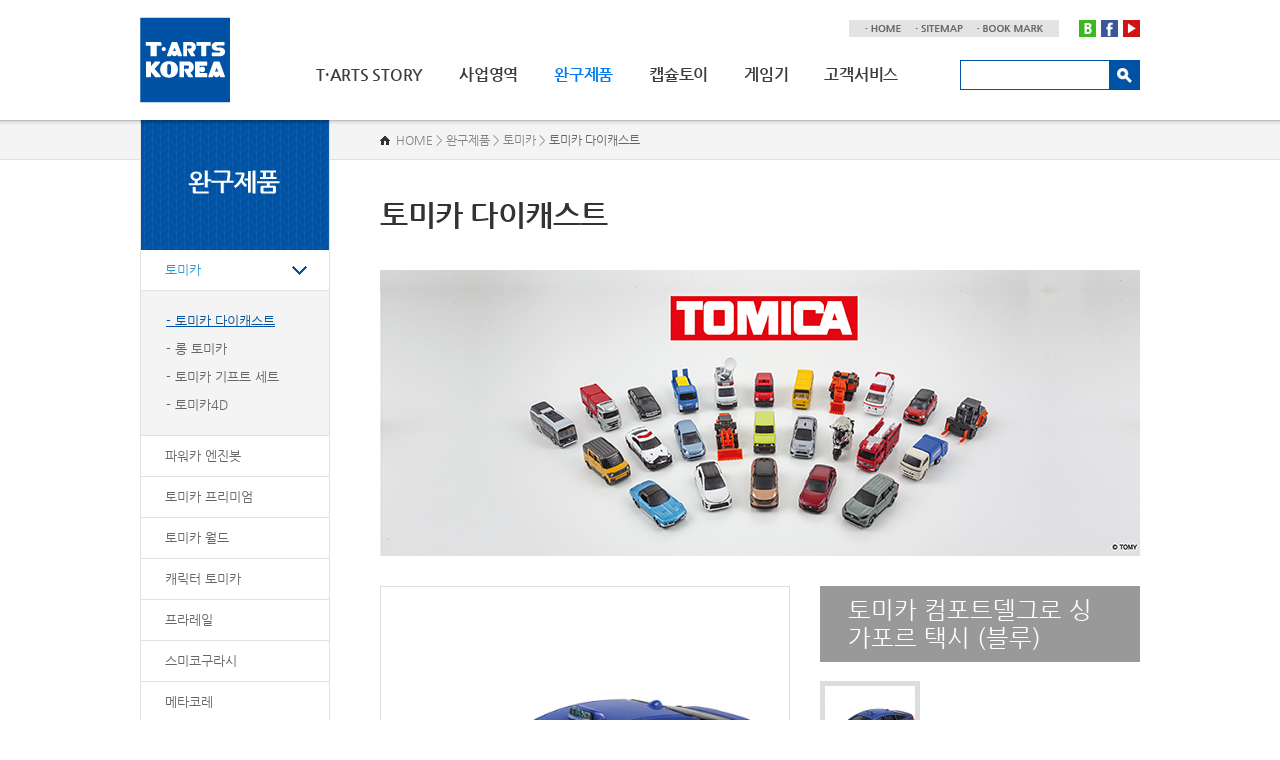

--- FILE ---
content_type: text/html; charset=UTF-8
request_url: https://tarts-korea.co.kr/sub/sub03_01.php?cat_no=6&mode=view&idx=1318
body_size: 14939
content:
<!DOCTYPE html PUBLIC "-//W3C//DTD XHTML 1.0 Transitional//EN" "http://www.w3.org/TR/xhtml1/DTD/xhtml1-transitional.dtd">
<html xmlns="http://www.w3.org/1999/xhtml" xml:lang="ko" lang="ko">
<head>
	<meta http-equiv="Content-Type" content="text/html; charset=utf-8" />
	<meta http-equiv="X-UA-Compatible" content="IE=Edge,chrome=1" />
    <meta http-equiv="imagetoolbar" content="no" />
    <title>T-ARTS KOREA!</title>
	<meta name="subject" content="T-ARTS KOREA">
	<meta name="description" content="(주)티아츠코리아, 토미카, 드라이브헤드, 프라레일, 프리파라, 메타코레, 가챠">
	<meta name="keywords" content="(주)티아츠코리아, 토미카, 드라이브헤드, 프라레일, 프리파라, 메타코레, 가챠">
	
	<meta name="naver-site-verification" content="c4785e70ee50990d099c2227dd085fedcde2dc04"/>

	<meta property="og:type" content="website">
	<meta property="og:title" content="T-ARTS KOREA">
	<meta property="og:description" content="(주)티아츠코리아, 토미카, 드라이브헤드, 프라레일, 프리파라, 메타코레, 가챠">
	<meta property="og:image" content="http:///images/sns_link.jpg">
	<meta property="og:url" content="http:///">

	

    <link rel="stylesheet" type="text/css" href="../css/style.css" />
	<script type="text/javascript" language="javascript" src="../js/link.js?v=1.1"></script>
    <script type="text/javascript" language="javascript" src="../js/jquery-1.8.2.min.js"></script>
    <script type="text/javascript" language="javascript" src="../js/jquery.gnb.js"></script>
	<script type="text/javascript" language="javascript" src="../js/greyScale.js"></script>
	<script type="text/javascript" language="javascript" src="../js/jquery.js"></script>
	<script type="text/javascript" src="../js/jquery.easing.1.3.min.js"></script>
	<script type="text/javascript" src="../js/jquery.mousewheel.min.js"></script>
	<script type="text/javascript" src="../js/jquery.sliderkit.1.9.2.js"></script>

	<link rel="stylesheet" type="text/css" href="../fancybox/jquery.fancybox-1.3.4.css" media="screen" />
    <script type="text/javascript" src="../fancybox/jquery.mousewheel-3.0.4.pack.js"></script>
	<script type="text/javascript" src="../fancybox/jquery.fancybox-1.3.4.pack.js"></script>
	<script type="text/javascript">
    jQuery(document).ready(function() {
		jQuery(".zoom").fancybox({
			'autoDimensions' : false,
			'centerOnScroll'	: true
		});
		jQuery(".pop_privacy").fancybox({
			'autoDimensions' : false,
			'width'				: 600,
			'height'			: 600,
			'centerOnScroll'	: true,
			'transitionIn'		: 'none',
			'transitionOut'		: 'none',
			'type'				: 'iframe'
		});
		jQuery(".view_item").fancybox({
			'autoDimensions' : false,
			'width'				: 310,
			'height'			: 320,
			'centerOnScroll'	: true,
			'transitionIn'		: 'none',
			'transitionOut'		: 'none',
			'type'				: 'iframe'
		});
		jQuery("a.pop").fancybox({
			'autoDimensions' : false,
			'width'				: 700,
			'height'				: 500,
			'centerOnScroll'	: false,
			'autoScale'			: false,
			'transitionIn'		: 'none',
			'transitionOut'		: 'none',
			'type'					: 'iframe'
		});
    });
	</script>

</head>
<body id="sub">
<div class="skipToContent">
		<a href="#content">본문 바로가기</a>
		<a href="#gnb">주메뉴 바로가기</a>
</div>
<div id="wrapper">
	<!-- // header -->
    <div id="header">
		<div class="header_content">
			<h1 class="top_logo"><a href="javascript:GoMenu('home');" ><img src="../images/common/logo.png" alt="T-ARTS KOREA" /></a></h1>
			<div id="global">
				<div class="top_menu">
					<ul class="util">
						<li><a href="javascript:GoMenu('home');"><img src="../images/common/top_home.gif" alt="HOME" /></a></li>
						<li><a href="javascript:GoMenu('sitemap');"><img src="../images/common/top_sitemap.gif" alt="SITEMAP" /></a></li>
						<li><a href="javascript:bookmarksite('T-ARTS KOREA', 'http://tarts-korea.co.kr/')"><img src="../images/common/top_bookmark.gif" alt="BOOK MARK" /></a></li>
					</ul>
					<ul class="sns">
						<li><a href="http://blog.naver.com/t_arts" target="_blank"><img src="../images/common/sns_blog.gif" alt="Blog" /></a></li>
						<li><a href="https://www.facebook.com/tartskorea" target="_blank"><img src="../images/common/sns_facebook.gif" alt="Facebook" /></a></li>
						<li><a href="https://plus.google.com/101051420367922975553/videos" target="_blank"><img src="../images/common/sns_youtube.gif" alt="Youtube" /></a></li>
					</ul>
				</div>
			</div>
			<div class="top_search">
				<form action="../sub/search.php" method="post">
					<input type="hidden" name="sw" value="name">
					<fieldset>
						<legend>제품검색</legend>
						<input type="text" class="input" name="sk" value="" title="제품명" />
						<input type="image" src="../images/common/search_btn.gif" class="btn" alt="검색" />
					</fieldset>
				</form>
			</div>
			<div id="gnb">
				<h2 class="hide">주메뉴</h2>
				<ul>
					<li class="m1"><a href="javascript:GoMenu('sub01_01');">T·ARTS STORY</a>
						<div class="submenu">
							<ul>
								<li><a href="javascript:GoMenu('sub01_01');">CEO 인사말</a></li>
								<li><a href="javascript:GoMenu('sub01_02');">연혁</a></li>
								<li><a href="javascript:GoMenu('sub01_03');">비전</a></li>
								<li><a href="javascript:GoMenu('sub01_04');">조직도</a></li>
								<li><a href="javascript:GoMenu('sub01_05');">CI 소개</a></li>
								<li><a href="javascript:GoMenu('sub01_06');">오시는 길</a></li>
							</ul>
						</div>
					</li>
					<li class="m2"><a href="javascript:GoMenu('sub02_01');">사업영역</a>
						<div class="submenu">
							<ul>
								<li><a href="javascript:GoMenu('sub02_01');">캡슐토이</a></li>
								<li><a href="javascript:GoMenu('sub02_02');">완구</a></li>
								<li><a href="javascript:GoMenu('sub02_03');">게임기</a></li>
								<li><a href="javascript:GoMenu('sub02_04');">캐릭터사업</a></li>
								<li><a href="javascript:GoMenu('sub02_05');">사업제휴문의</a></li>
							</ul>
						</div>
					</li>
					<li class="m3"><a href="javascript:GoMenu('sub03_01');">완구제품</a></li>
					<li class="m4"><a href="javascript:GoMenu('sub04_01');">캡슐토이</a>
						<div class="submenu">
							<ul>
								<li><a href="javascript:GoMenu('sub04_01');">캡슐토이 상품</a></li>
								<li><a href="javascript:GoMenu('sub04_02');">신규설치문의</a></li>
							</ul>
						</div>
					</li>
					<li class="m5"><a href="javascript:GoMenu('sub05_01');">게임기</a>
						<div class="submenu">
							<ul>
								<li><a href="javascript:GoMenu('sub05_01');">게임소개</a></li>
								<li><a href="javascript:GoMenu('sub05_02');">게임방법</a></li>
								<!-- <li><a href="javascript:GoMenu('sub05_03');">스톤리스트</a></li>
								<li><a href="javascript:GoMenu('sub05_04');">게임기 설치점포</a></li> -->
							</ul>
						</div>
					</li>
					<li class="m6"><a href="javascript:GoMenu('sub06_01');">고객서비스</a>
						<div class="submenu">
							<ul>
								<li><a href="javascript:GoMenu('sub06_01');">뉴스 &amp; 이벤트</a></li>
								<li><a href="javascript:GoMenu('sub06_02');">A/S 문의</a></li>
								<li><a href="javascript:GoMenu('sub06_03');">FAQ</a></li>
								<li><a href="javascript:GoMenu('sub06_04');">소셜미디어 정책</a></li>
							</ul>
						</div>
					</li>
				</ul>
			</div>
			<script type="text/javascript">
				jQuery(document).ready(function(){
					jQuery('#gnb').gnb({ d1: 3, d2: 0 });
				});
			</script>
		</div>
		<div class="header_shadow"></div>
	</div>
	<!-- header //-->

    <hr />

<div id="container">
	<div id="left_menu">
	<div id="lnb">
		<h2><img src="../images/menu/menu3_title.gif" alt="완구제품" /></h2>
		<ul>
						<li class="current"><a href="/sub/sub03_01.php?cat_no=4">토미카</a>
								<div class="submenu">
					<ul>
												<li class="on"><a href="/sub/sub03_01.php?cat_no=6">- 토미카 다이캐스트</a></li>
												<li class=""><a href="/sub/sub03_01.php?cat_no=7">- 롱 토미카</a></li>
												<li class=""><a href="/sub/sub03_01.php?cat_no=74">- 토미카 기프트 세트</a></li>
												<li class=""><a href="/sub/sub03_01.php?cat_no=75">- 토미카4D</a></li>
											</ul>
				</div>
							</li>
						<li class=""><a href="/sub/sub03_01.php?cat_no=91">파워카 엔진봇</a>
							</li>
						<li class=""><a href="/sub/sub03_01.php?cat_no=89">토미카 프리미엄</a>
							</li>
						<li class=""><a href="/sub/sub03_01.php?cat_no=82">토미카 월드</a>
							</li>
						<li class=""><a href="/sub/sub03_01.php?cat_no=83">캐릭터 토미카</a>
							</li>
						<li class=""><a href="/sub/sub03_01.php?cat_no=18">프라레일</a>
							</li>
						<li class=""><a href="/sub/sub03_01.php?cat_no=92">스미코구라시</a>
							</li>
						<li class=""><a href="/sub/sub03_01.php?cat_no=56">메타코레</a>
							</li>
						<li class=""><a href="/sub/sub03_01.php?cat_no=90">반짝이는 프리채널</a>
							</li>
						<li class=""><a href="/sub/sub03_01.php?cat_no=48">프리파라</a>
							</li>
						<li class=""><a href="/sub/sub03_01.php?cat_no=80">리즈모</a>
							</li>
						<li class=""><a href="/sub/sub03_01.php?cat_no=79">미미크리펫</a>
							</li>
						<li class=""><a href="/sub/sub03_01.php?cat_no=76">Life Toy</a>
							</li>
					</ul>
	</div>

	<ul class="left_bnr">
	<li><a href="https://www.facebook.com/tartskorea" target="_blank"><img src="../images/menu/icon1.gif" alt="" />FACE<br />BOOK</a></li>
	<li><a href="http://blog.naver.com/t_arts" target="_blank"><img src="../images/menu/icon2.gif" alt="" />BLOG</a></li>
	<li><a href="javascript:GoMenu('sub06_02');"><img src="../images/menu/icon3.gif" alt="" />A/S</a></li>
</ul></div>
	<div id="content">
		<div id="sub_title">
			<h2>토미카 다이캐스트</h2>
			<div class="path">HOME &gt; 완구제품  > 토미카 > <strong>토미카 다이캐스트</strong></div>
		</div>
		<div id="con_area">
			<!-- <div class="mgb30"><img src="../images/bbs/banner.jpg" alt="" /></div> --><!--  대표배너이미지 관리자 등록 -->
			<div class="mgb30">
								<img src="/uploaded/category/catalog_3412a7a33b556050d67aac558e5142ab0.jpg" alt="" />
							</div>

			<!--// content -->
			
<!--// 상세 -->
<div class="product_summary">
	<div class="photo">
		<ul id="slides">
						<li><img src="/uploaded/product/1318/f97951eba33cfcf5b6b9216ebcc33aec0.jpg" width="410" height="410" alt="" /></li>
					</ul>
	</div>
	<div class="info">
		<h3>토미카 컴포트델그로 싱가포르 택시 (블루)</h3>
		<ul id="thumbs" class="thumbs">
						<li onmouseover="slideshow.pos(0)"><img src="/uploaded/product/1318/s_f97951eba33cfcf5b6b9216ebcc33aec0.jpg" width="100" height="100" alt="" /></li>
					</ul>
	</div>
	<script type="text/javascript" src="../js/tinyfader.js"></script>
	<script type="text/javascript">
	var slideshow=new TINY.fader.fade('slideshow',{
		id:'slides',
		auto:0,
		resume:true,
		navid:'thumbs',
		activeclass:'current'
	});
	</script>
</div>

<table class="product_info">
  <caption>전자상거래 등에서의 상품정보제공고시</caption>
  <colgroup>
	<col width="30%" />
	<col width="70%" />
  </colgroup>
  <tbody>
	<tr>
	  <th scope="row">사이즈</th>
	  <td></td>
	</tr>
	<tr>
	  <th scope="row">대상연령</th>
	  <td>3세 이상</td>
	</tr>
	<tr>
	  <th scope="row">주의사항</th>
	  <td>작은 부품이 포함되어 있습니다. 입 안에 절대 넣지 마세요. 질식의 위험이 있습니다. 잘못 삼킬 위험이 있으므로 3세 미만의 어린이들이 만지지 못하도록 주의해 주세요.</td>
	</tr>
	<tr>
	  <th scope="row">재질표시</th>
	  <td>본체: 아연합금, ABS, MABS </td>
	</tr>
	<tr>
	  <th scope="row">제조년월</th>
	  <td>2019년 1월</td>
	</tr>
	<tr>
	  <th scope="row">자율안전확인신고필증번호</th>
	  <td>B361R5625-4003A</td>
	</tr>
  </tbody>
</table>

<div class="product_detail">
	<div class="title"><h3>상품 상세정보</h3><span class="arrow"></span></div>
	<div class="content"><p><img src="/uploaded/webedit/1903/15530471191.55304711981E+12_5de06ac9c80e11d1c235.jpg" title="15530471191.55304711981E+12_5de06ac9c80e11d1c235.jpg"><br style="clear:both;">&nbsp;</p></div>
</div>

<div class="buttons">
	<div class="cen">
					</div>
</div>
<!-- 상세 //-->
			<!-- content //-->

		</div>
	</div>
</div>


	<hr />

    <!-- // footer -->
    <div id="footer">
		<h2 class="hide">하단영역</h2>
		<div class="footer_content">
			<div class="foot_logo">
				<img src="../images/common/foot_logo.gif" alt="T-arts Korea" />
			</div>
			<div class="foot_info">
				<address>
			      	<a href="../sub/pop_privacy.html" class="pop_privacy"><strong style="color:#ff6c33; font-size:13px;">개인정보처리방침</strong></a><br />
					주식회사 티아츠코리아 &nbsp;&nbsp;&nbsp; 대표이사 : 김선주 &nbsp;&nbsp;&nbsp; 사업자등록번호 : 120-86-45192<br />
					(134-864) 서울시 강동구 성안로 163 상정빌딩 10층 티아츠코리아 &nbsp;&nbsp;&nbsp; Tel : 02-487-5803 &nbsp;&nbsp;&nbsp; Fax : 02-487-5805<br />
					Copyright &copy; 2005 T·ARTS KOREA Co.,Ltd.  All Rights Reserved.
				</address>
			</div>
			<!--<div class="dropdown">
				<a href="javascript:;">Family Site</a>
				<ul>
					<li><a href="http://www.takaratomy-arts.co.jp/" target="_blank">TAKARA TOMY A.R.T.S</a></li>
					<li><a href="http://www.takaratomy.co.jp/" target="_blank">TAKARA TOMY</a></li>
					<li><a href="http://www.takaratomy-marketing.co.jp/" target="_blank">TAKARA TOMY MARKETING</a></li>
					<li><a href="http://www.tomytec.co.jp/" target="_blank">TOMYTEC</a></li>
					<li><a href="http://www.tinkerbell.ne.jp/" target="_blank">TINKERBELL</a></li>
					<li><a href="http://www.kiddyland.co.jp/" target="_blank">KIDDY LAND</a></li>
					<li><a href="http://www.tatsunoko.co.jp/" target="_blank">TATSUNOKO</a></li>
					<li><a href="http://www.takaratomy-business-service.co.jp/" target="_blank">TAKARA TOMY BUSINESS SERVICE</a></li>
					<li><a href="http://www.t-entamedia.com/" target="_blank">TAKARA TOMY ENTAMEDIA</a></li>
					<li><a href="http://www.tomy-thailand.com/" target="_blank">TAKARA TOMY(THAILAND)</a></li>
					<li><a href="http://www.tomy.cn/" target="_blank">TAKARA TOMY(SHANGHAI)</a></li>
					<li><a href="http://tomy.com/" target="_blank">TAKARA TOMY (AMERICA, EUROPE, OCEANIA)</a></li>
				</ul>
			</div>-->
		</div>
    </div>
    <!-- footer //-->

</div>
</body>
</html>

--- FILE ---
content_type: text/css
request_url: https://tarts-korea.co.kr/css/style.css
body_size: 205
content:
@charset "utf-8";

@import url("basic.css");
@import url("layout.css");
@import url("board.css");
@import url("doc.css");
@import url("//cdn.jsdelivr.net/font-nanum/1.0/nanumgothic/nanumgothic.css");

--- FILE ---
content_type: text/css
request_url: https://tarts-korea.co.kr/css/doc.css
body_size: 821
content:
@charset "utf-8";
/* doc.css는 디자인페이지 스타일을 정의합니다. */

.sitemap {*zoom:1;}
.sitemap:after {content:" "; display:block; clear:both;}
.sitemap dl {float:left; display:inline; width:190px; margin:0 28px 50px;}
.sitemap dl dt {border:1px solid #ddd; background:#f7f7f7; height:32px; line-height:32px; text-align:center; font-weight:400; font-size:15px; color:#333; margin:0 0 5px 0;}
.sitemap dl dd {line-height:30px; border-bottom:1px dotted #ccc;}
.sitemap dl dd a {display:block; line-height:30px; color:#777; background:url("../images/sub/dot.gif") 10px 12px no-repeat; padding:0 0 0 23px;}
.sitemap dl dd ul {background:#eee; padding:8px 0;}
.sitemap dl dd ul li a {background:none; font-size:11px; letter-spacing:-1px; line-height:18px; padding:0 0 0 15px; text-decoration:none;}

--- FILE ---
content_type: application/javascript
request_url: https://tarts-korea.co.kr/js/jquery.js
body_size: 1521
content:
jQuery(document).ready(function(){
	// 타이틀 변환
	var replaceTitle = jQuery('.path').text().replace('HOME','T-ARTS KOREA');
	arrTitle = jQuery('.path').text().split(">");
	if(replaceTitle==''){
	}else{
		document.title=arrTitle[arrTitle.length-1] + " | " + "T-ARTS KOREA";
	};

	// 마우스오버시 이미지 변환
	jQuery("img.rollover").mouseover(function(){
		jQuery(this).attr("src",jQuery(this).attr("src").replace(/^(.+)(\.[a-z]+)$/, "$1_on$2"));
	}).mouseout(function(){
		jQuery(this).attr("src",jQuery(this).attr("src").replace(/^(.+)_on(\.[a-z]+)$/, "$1$2"));
	});

	// 텝
	jQuery(".tab_content").hide();
	jQuery("ul.tabs>li:first").addClass("active").show(); 	
	jQuery(".tab_content:first").show();

	jQuery("ul.tabs>li").click(function(e) {
		e.preventDefault();

		jQuery("ul.tabs>li").removeClass("active");
		jQuery(this).addClass("active");
		jQuery(".tab_content").hide();		
		
		jQuery("ul.tabs>li").find('img').attr("src" ,function(iIndex,sSrc){
			return sSrc.replace('_on.gif', '_off.gif');
		});

		jQuery("ul.tabs>li.active").find('img').attr("src",function(iIndex,sSrc){
			return sSrc.replace('_off.gif', '_on.gif');
		});
		
		var activeTab = jQuery(this).find("a").attr("href");
		jQuery(activeTab).fadeIn();
		return false;
	});

	// select style
	jQuery(".dropdown").click(function(){
		if(jQuery("ul",this).is(":visible")){
			jQuery("ul",this).slideUp("fast");
		}else{
			jQuery("ul",this).slideDown("fast");
		}
	});

});	//End

--- FILE ---
content_type: application/javascript
request_url: https://tarts-korea.co.kr/js/greyScale.js
body_size: 7564
content:
/*
 *  jQuery $.greyScale Plugin v0.2
 *  Written by Andrew Pryde (www.pryde-design.co.uk)
 *  Date: Mon 1 Aug 2011
 *  Licence: MIT Licence
 *
 *  Copyright (c) 2011 Andrew Pryde
 *  Permission is hereby granted, free of charge, to any person obtaining a copy of this 
 *  software and associated documentation files (the "Software"), to deal in the Software
 *  without restriction, including without limitation the rights to use, copy, modify, merge,
 *  publish, distribute, sublicense, and/or sell copies of the Software, and to permit persons 
 *  to whom the Software is furnished to do so, subject to the following conditions:
 *
 *  The above copyright notice and this permission notice shall be included in all copies or 
 *  substantial portions of the Software.
 *
 *  THE SOFTWARE IS PROVIDED "AS IS", WITHOUT WARRANTY OF ANY KIND, EXPRESS OR IMPLIED, INCLUDING
 *  BUT NOT LIMITED TO THE WARRANTIES OF MERCHANTABILITY, FITNESS FOR A PARTICULAR PURPOSE AND 
 *  NONINFRINGEMENT. IN NO EVENT SHALL THE AUTHORS OR COPYRIGHT HOLDERS BE LIABLE FOR ANY CLAIM,
 *  DAMAGES OR OTHER LIABILITY, WHETHER IN AN ACTION OF CONTRACT, TORT OR OTHERWISE, ARISING FROM,
 *  OUT OF OR IN CONNECTION WITH THE SOFTWARE OR THE USE OR OTHER DEALINGS IN THE SOFTWARE.
 */

(function($){

  $.fn.greyScale = function(args) {
    $options = $.extend({
      fadeTime: $.fx.speeds._default,
      reverse: false
    }, args);
    function greyScale(image, width, height) {
      can = $('<canvas>')
        .css({
          'display' : 'none',
          'left' : '0',
          'position' : 'absolute',
          'top' : '0'
        })
        .attr({
          'width': width,
          'height': height
        })
        .addClass('gsCanvas');
      ctx = can[0].getContext('2d');
      ctx.drawImage(image, 0, 0, width, height);

      imageData = ctx.getImageData(0, 0,  width, height);
      px = imageData.data;
      for (i = 0; i < px.length; i+= 4) {
        grey = px[i] * .3 + px[i+1] * .59 + px[i+2] * .11;
        px[i] = px[i+1] = px[i+2] = grey;
      }
      ctx.putImageData(imageData, 0, 0);
      return can;
    }
    if (navigator.userAgent.match(/msie/i) && navigator.userAgent.match(/6/)) {
      // IE doesn't support Canvas so use it's horrible filter syntax instead
      this.each(function(){
        var greyscale = $options.reverse ? 0 : 1;
        $(this).css({
          'filter': 'progid:DXImageTransform.Microsoft.BasicImage(grayscale=' + greyscale + ')',
          'zoom': '1'
        });
        /*$(this).hover(function() {
          var greyscale = $options.reverse ? 1 : 0;
          $(this).css({
            'filter': 'progid:DXImageTransform.Microsoft.BasicImage(grayscale=' + greyscale + ')'
          });
        }, function() {
          var greyscale = $options.reverse ? 0 : 1;
          $(this).css('filter', 'progid:DXImageTransform.Microsoft.BasicImage(grayscale=' + greyscale + ')');
        });*/
      });
    } else {
      this.each(function(index) {
        $(this).wrap('<div class="gsWrapper">');
        gsWrapper = $(this).parent();
        gsWrapper.css({
          'position' : 'relative',
          'display' : 'inline-block'
        });
        if (window.location.hostname !== this.src.split('/')[2]) {
          // If the image is on a different domain proxy the request
         $.getImageData({
            url: $(this).attr('src'),
            success: $.proxy(function(image) {
                can = greyScale(image, image.width, image.height);
                if ($options.reverse) { can.appendTo(gsWrapper).css({"display" : "block", "opacity" : "0"}); }
                else { can.appendTo(gsWrapper).fadeIn($options.fadeTime); }
              }, gsWrapper),
            error: function(xhr, text_status){
              // silently fail on error
            }
          });
        } else { // If the image is on the same domain don't proxy the request
          can = greyScale($(this)[0], $(this).width(), $(this).height());
          if ($options.reverse) { can.appendTo(gsWrapper).css({"display" : "block", "opacity" : "0"}); }
          else { can.appendTo(gsWrapper).fadeIn($options.fadeTime); }
        }
    });

    /*$(this).parent().delegate('.gsCanvas', 'mouseover mouseout', function(event) {
      over = $options.reverse ? 1 : 0;
      out = $options.reverse ? 0 : 1;
      (event.type == 'mouseover') && $(this).stop().animate({'opacity': over}, $options.fadeTime);
      (event.type == 'mouseout') && $(this).stop().animate({'opacity': out}, $options.fadeTime); 
    });*/
  }
  };
})( jQuery );

/*
 *
 *  jQuery $.getImageData Plugin 0.3
 *  http://www.maxnov.com/getimagedata
 *  
 *  Written by Max Novakovic (http://www.maxnov.com/)
 *  Date: Thu Jan 13 2011
 *
 * * * * * * * * * * * * * * * * * * * * * * * * * * * * * * * * *
 *  
 *  Includes jQuery JSONP Core Plugin 2.1.4
 *  http://code.google.com/p/jquery-jsonp/
 *  Copyright 2010, Julian Aubourg
 *  Released under the MIT License.
 * 
 * * * * * * * * * * * * * * * * * * * * * * * * * * * * * * * * *
 *  
 *  Copyright 2011, Max Novakovic
 *  Dual licensed under the MIT or GPL Version 2 licenses.
 *  http://www.maxnov.com/getimagedata/#license
 * 
 */
(function(c,g){function n(){}function o(a){s=[a]}function e(a,j,k){return a&&a.apply(j.context||j,k)}function h(a){function j(b){!l++&&g(function(){p();q&&(t[d]={s:[b]});z&&(b=z.apply(a,[b]));e(a.success,a,[b,A]);e(B,a,[a,A])},0)}function k(b){!l++&&g(function(){p();q&&b!=C&&(t[d]=b);e(a.error,a,[a,b]);e(B,a,[a,b])},0)}a=c.extend({},D,a);var B=a.complete,z=a.dataFilter,E=a.callbackParameter,F=a.callback,R=a.cache,q=a.pageCache,G=a.charset,d=a.url,f=a.data,H=a.timeout,r,l=0,p=n;a.abort=function(){!l++&&
p()};if(e(a.beforeSend,a,[a])===false||l)return a;d=d||u;f=f?typeof f=="string"?f:c.param(f,a.traditional):u;d+=f?(/\?/.test(d)?"&":"?")+f:u;E&&(d+=(/\?/.test(d)?"&":"?")+encodeURIComponent(E)+"=?");!R&&!q&&(d+=(/\?/.test(d)?"&":"?")+"_"+(new Date).getTime()+"=");d=d.replace(/=\?(&|$)/,"="+F+"$1");q&&(r=t[d])?r.s?j(r.s[0]):k(r):g(function(b,m,v){if(!l){v=H>0&&g(function(){k(C)},H);p=function(){v&&clearTimeout(v);b[I]=b[w]=b[J]=b[x]=null;i[K](b);m&&i[K](m)};window[F]=o;b=c(L)[0];b.id=M+S++;if(G)b[T]=
G;var O=function(y){(b[w]||n)();y=s;s=undefined;y?j(y[0]):k(N)};if(P.msie){b.event=w;b.htmlFor=b.id;b[I]=function(){/loaded|complete/.test(b.readyState)&&O()}}else{b[x]=b[J]=O;P.opera?(m=c(L)[0]).text="jQuery('#"+b.id+"')[0]."+x+"()":b[Q]=Q}b.src=d;i.insertBefore(b,i.firstChild);m&&i.insertBefore(m,i.firstChild)}},0);return a}var Q="async",T="charset",u="",N="error",M="_jqjsp",w="onclick",x="on"+N,J="onload",I="onreadystatechange",K="removeChild",L="<script/>",A="success",C="timeout",P=c.browser,
i=c("head")[0]||document.documentElement,t={},S=0,s,D={callback:M,url:location.href};h.setup=function(a){c.extend(D,a)};c.jsonp=h})(jQuery,setTimeout);
(function(c){c.getImageData=function(a){var f=/(ftp|http|https):\/\/(\w+:{0,1}\w*@)?(\S+)(:[0-9]+)?(\/|\/([\w#!:.?+=&%@!\-\/]))?/;if(a.url){var g=location.protocol==="https:",e="";e=a.server&&f.test(a.server)&&a.server.indexOf("https:")&&(g||a.url.indexOf("https:"))?a.server:"//img-to-json.appspot.com/?callback=?";c.jsonp({url:e,data:{url:escape(a.url)},dataType:"jsonp",timeout:1E4,success:function(b){var d=new Image;c(d).load(function(){this.width=b.width;this.height=b.height;typeof a.success==typeof Function&& a.success(this)}).attr("src",b.data)},error:function(b,d){typeof a.error==typeof Function&&a.error(b,d)}})}else typeof a.error==typeof Function&&a.error(null,"no_url")}})(jQuery);


--- FILE ---
content_type: application/javascript
request_url: https://tarts-korea.co.kr/js/tinyfader.js
body_size: 1738
content:
var TINY={};

function T$(i){return document.getElementById(i)}
function T$$(e,p){return p.getElementsByTagName(e)}

TINY.fader=function(){
	function fade(n,p){this.n=n; this.init(p)}
	fade.prototype.init=function(p){
		var s=T$(p.id), u=this.u=T$$('li',s), l=u.length, i=this.l=this.c=this.z=0;
		if(p.navid&&p.activeclass){this.g=T$$('li',T$(p.navid)); this.s=p.activeclass}
		s.style.overflow='hidden'; this.a=p.auto||0; this.p=p.resume||0;
		for(i;i<l;i++){
			if(u[i].parentNode==s){
				u[i].style.position='absolute'; this.l++; u[i].o=p.visible?100:0;
				u[i].style.opacity=u[i].o/100; u[i].style.filter='alpha(opacity='+u[i].o+')'
			}
		}
		this.pos(p.position||0,this.a?1:0,p.visible)
	},
	fade.prototype.auto=function(){
		this.u.ai=setInterval(new Function(this.n+'.move(1,1)'),this.a*1000)
	},
	fade.prototype.move=function(d,a){
		var n=this.c+d, i=d==1?n==this.l?0:n:n<0?this.l-1:n; this.pos(i,a)
	},
	fade.prototype.pos=function(i,a,v){
		var p=this.u[i]; 
		this.z++; 
		p.style.zIndex=this.z;
		clearInterval(p.si); 
		
		clearInterval(this.u.ai); 
		this.u.ai=0; 
		this.c=i;
		if(p.o>=100&&!v){
			p.o=0; 
			p.style.opacity=0; 
			p.style.filter='alpha(opacity=0)'
		}
		if(this.g){
			for(var x=0;x<this.l;x++){
				this.g[x].className=x==i?this.s:''}
				}
		p.si=setInterval(new Function(this.n+'.fade('+i+','+a+')'),20)
	},
	fade.prototype.fade=function(i,a){
		var p=this.u[i];
		if(p.o>=100){
			clearInterval(p.si); if((a||(this.a&&this.p))&&!this.u.ai){this.auto()}
		}else{
			p.o+=5; p.style.opacity=p.o/100; p.style.filter='alpha(opacity='+p.o+')'
		}
	},
	fade.prototype.pause=function(){  
		clearInterval(this.u.ai); 
	};
	return{fade:fade}
}();